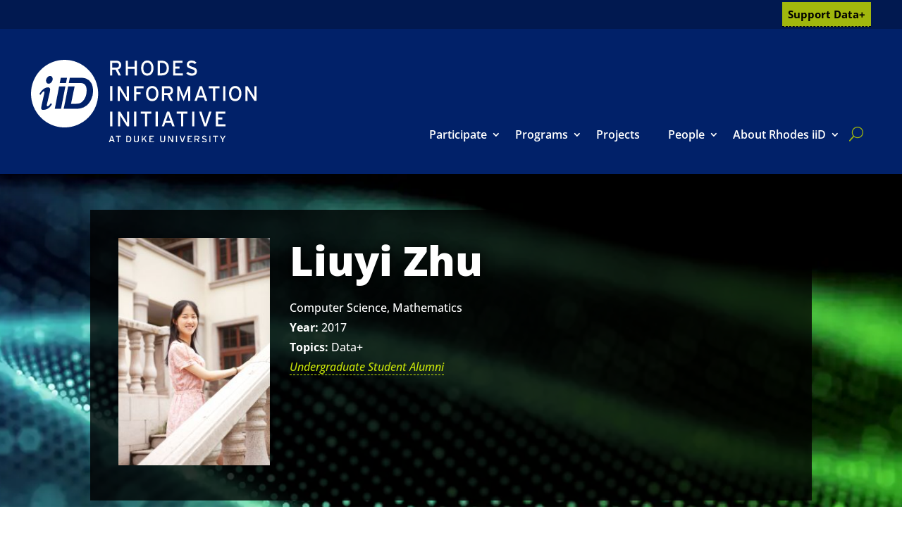

--- FILE ---
content_type: application/javascript
request_url: https://bigdata.duke.edu/wp-content/cache/autoptimize/js/autoptimize_single_7319b9c45d683e38d4f6d6fc9e6acfbe.js?ver=2.0.7
body_size: 211
content:
;(function($){const outline=((window||{})._da11y||{}).active_outline_color||false;if(outline){$(document).on('focusin','input,button,a[role="tab"]',function(){const $me=$(this);setTimeout(function(){if($me.is('.keyboard-outline')){$me.css('outline-color',outline);}});});}})(jQuery);

--- FILE ---
content_type: image/svg+xml
request_url: https://bigdata.duke.edu/wp-content/uploads/2022/06/iiD-logo-white.svg
body_size: 5289
content:
<svg xmlns="http://www.w3.org/2000/svg" xml:space="preserve" overflow="visible" viewBox="0 0 720 262.2"><switch><g><path fill="#FFF" d="M107.2 0a107.2 107.2 0 1 0 0 214.4 107.2 107.2 0 0 0 0-214.4zM95.1 56.9H115l-3.3 16.7H91.8l3.3-16.7zm-28.8 84.6c-.7 1.3-8.5 17-27.6 17.2-4.5 0-6-2.4-6.3-4.8-.2-3 1.6-10.5 6.1-30.4l2.9-13c1-4.2 1.6-6.5 1.4-8.5 0-1.1-.8-2-2.1-2-2.4 0-8.4 7.7-10 10.3-.5.7-1 .7-1.5.2l-1.5-1.5c-.5-.4-.9-1.1-.6-1.4.7-1 10.9-20.2 26.9-20.4 4.6 0 6.8 2.6 7 5.9.4 3.5-1 8.5-3.1 18L52 136a33 33 0 0 0-1.5 9.3c.2 1.2.7 2.3 2.2 2.3 3 0 9.4-8.1 10.1-9.6.3-.5.9-.5 1.2-.2l2 2c.5.5.6.8.3 1.6zm2.6-78.1c-1.4 6.8-7.1 12.3-12.8 12.3s-9.1-5.5-7.8-12.3 7-12.3 12.8-12.3 9.1 5.5 7.8 12.3zm7 92 13.8-71h20l-13.9 71H76zm100.7-9.9a46 46 0 0 1-18.2 8.4 93 93 0 0 1-19.4 1.4h-34.7l7-33.3 7.2-37.5h20.7l-11.3 54.2-.2.7H138c7.5 0 12.9-.4 16.2-1.3s6.4-2.7 9.2-5.2c4-3.6 7.4-8.4 10.1-14.4 2.7-6 4.1-13.2 4.1-21.3 0-7-1.1-12.2-3.4-15.7s-5-5.5-8.4-6.7c-2.3-.8-6.5-1.2-12.5-1.2h-32.7l3.3-16.7h27.4c7.4 0 12.2 0 14.2.3a41 41 0 0 1 11 2.5A30.1 30.1 0 0 1 192 73c2 3.2 3.4 6.9 4.4 11a63 63 0 0 1-4.4 42c-4 8.2-9.2 14.7-15.3 19.5zm101-115 9.6 19h-8L269.9 31h-10.6v18.5h-6.8V2.8H273c8 0 15 4.4 15 14 0 7.4-4 12-10.3 13.6zm-4.6-21h-13.7v15H273c4.6 0 7.9-2.5 7.9-7.5 0-4.9-3.2-7.6-8-7.6zm58 40v-21h-21.5v21h-7V2.8h7v18.9h21.4V2.8h7v46.7h-7zm40.3.8c-12 0-19.7-10-19.7-24.1C351.6 12 359.2 2 371.3 2c12.2 0 19.8 10 19.8 24 0 14.2-7.6 24.2-19.8 24.2zm0-41.2c-8.1 0-12.6 6.6-12.6 17 0 10.6 4.5 17.2 12.6 17.2 8.2 0 12.7-6.6 12.7-17.1C384 15.7 379.5 9 371.3 9zm46.2 40.4h-12.8V2.8h12.8c12.5 0 22.8 6.9 22.8 23.4s-10.6 23.3-22.8 23.3zm0-39.9h-5.7v33.1h5.7c11 0 15.6-6.7 15.6-16.5s-4.5-16.6-15.6-16.6zm36.2 40V2.7h30.1v6.8h-23v11.6h13.4V28h-13.5v14.7h24.1v6.8h-31zm58.8.7c-6.9 0-12.7-3-16.7-7.6l5-4.8a17 17 0 0 0 12.2 5.5c6.5 0 9.7-2.3 9.7-6.8 0-3.6-2.8-5.4-10.6-7.8-9.9-2.9-14.6-5.4-14.6-13.7 0-8 6.8-13 15.4-13a21 21 0 0 1 15.3 6.3l-5 5c-2.9-3-6.2-4.4-10.8-4.4-5.5 0-7.8 2.6-7.8 5.8 0 3.2 2.1 4.8 10.2 7.2 9.2 2.8 15 5.8 15 14.1 0 8.4-5.4 14.2-17.3 14.2zm-259.7 80V83.4h7v46.7h-7zm53 0L287.2 101l-3.5-5.8v35.1H277V83.5h7.1l17.7 28.5 4 6.6-.1-11v-24h6.8v46.6h-6.7zm30.5-39.9v12.2h13.4v6.9h-13.4v20.7h-7V83.5h30v7h-23zM387 131c-12 0-19.8-10-19.8-24.1S375 82.8 387 82.8c12.1 0 19.8 10 19.8 24S399.1 131 387 131zm0-41.2c-8.1 0-12.6 6.6-12.6 17 0 10.6 4.5 17.2 12.6 17.2 8.2 0 12.7-6.6 12.7-17.1 0-10.5-4.5-17-12.7-17zm56.3 21.4 9.6 19h-8.1l-9.3-18.4H425v18.4h-7V83.5h20.5c8.1 0 15 4.4 15 14 0 7.5-4 12-10.3 13.7zm-4.7-21H425v15h13.6c4.7 0 8-2.4 8-7.5 0-4.9-3.3-7.6-8-7.6zm63 40v-24.6l.2-8.3-3 7.4-11.4 26.3-11.2-26.3-3-7.3.2 8.2v24.6h-6.7V83.5h7.3l10.4 25c1.2 2.6 2.6 6 3.2 8 .7-2 2-5.3 3.2-8l10.2-25h7.5v46.7h-6.9zm53.9 0-4-11H533l-3.9 11h-7.3l16.8-46.7h7.5l17 46.7h-7.5zm-9.8-28c-1.1-3.4-3-8.8-3.5-10.8-.6 2-2.2 7.4-3.4 10.8L535 113h14.4l-3.7-10.7zm42.5-11.8v39.8h-7V90.4h-13.6v-6.9h34.2v7h-13.6zm25.5 39.8V83.5h7v46.7h-7zm38.4.8c-12.1 0-19.8-10-19.8-24.1s7.7-24.1 19.8-24.1c12.1 0 19.8 10 19.8 24S664.2 131 652 131zm0-41.2c-8.2 0-12.6 6.6-12.6 17 0 10.6 4.4 17.2 12.6 17.2s12.6-6.6 12.6-17.1c0-10.5-4.4-17-12.6-17zm61.2 40.4L694.7 101l-3.5-5.8.1 10.8v24.3h-6.8V83.5h7.1l17.8 28.5 3.9 6.6-.1-11v-24h6.8v46.6h-6.7zM252.8 211v-46.7h7V211h-7zm53.7 0-18.7-29.3-3.4-5.8V211h-6.8v-46.7h7.2l17.7 28.4 3.9 6.7v-35.1h6.7V211h-6.6zm22.8 0v-46.7h7V211h-7zm41.5-39.9V211h-7v-40h-13.6v-6.8h34.2v6.8h-13.6zm27.1 39.9v-46.7h7V211h-7zm53.4 0-4-11.1h-18.7l-3.8 11h-7.3l16.8-46.6h7.4l17 46.7h-7.4zm-9.8-28.1-3.6-10.8c-.5 2-2.2 7.4-3.4 10.8l-3.7 10.7h14.4l-3.7-10.7zM486 171v40h-7v-40h-13.7v-6.8h34.3v6.8H486zm28.5 39.9v-46.7h7V211h-7zm45.8 0h-7.4l-16.2-46.7h7.6L554 194c.9 2.8 2.2 6.9 2.6 8.6.4-1.7 1.8-6 2.6-8.7l9.6-29.6h7.5l-16 46.7zm29.9 0v-46.7h30v6.8h-23v11.5h13.4v6.8h-13.4v14.8h24v6.8h-31zm-326.3 50.9-1.8-5h-8.5l-1.8 5h-3.3l7.6-21.4h3.4l7.8 21.4H264zm-4.5-12.8c-.5-1.6-1.4-4-1.6-5-.2 1-1 3.4-1.6 5l-1.7 4.9h6.6l-1.7-5zm21.3-5.4v18.2h-3.2v-18.2h-6.3v-3.2H287v3.2h-6.2zm29.2 18.2h-5.8v-21.4h5.8c5.7 0 10.4 3.2 10.4 10.7 0 7.6-4.8 10.7-10.4 10.7zm0-18.2h-2.6v15h2.6c5 0 7.1-3 7.1-7.5s-2-7.5-7.1-7.5zm26.4 18.5c-5.3 0-8-3.4-8-9.3v-12.4h3.2v12.3c0 4 1.7 6.2 4.9 6.2 3.3 0 5-2 5-6v-12.5h3.1V253c0 6-2.9 9.2-8.2 9.2zm30.5-.3-6.1-11-4 4.8v6.2h-3.1v-21.4h3.1v11.2l2.4-3.2 6.3-7.9h3.7l-6.3 7.8 7.6 13.6h-3.6zm11.3 0v-21.4H392v3.2h-10.6v5.2h6.2v3.1h-6.2v6.8h11v3h-14.2zm42.2.3c-5.2 0-8-3.4-8-9.3v-12.4h3.2v12.3c0 4 1.7 6.2 4.9 6.2 3.4 0 5-2 5-6v-12.5h3.1V253c0 6-2.9 9.2-8.2 9.2zm30.5-.3-8.5-13.4-1.6-2.6v16h-3.1v-21.4h3.3l8 13 1.9 3v-16h3V262h-3zm12.4 0v-21.4h3.2V262h-3.2zm22 0h-3.4l-7.4-21.4h3.5l4.5 13.6c.4 1.3 1 3.2 1.1 4l1.2-4 4.4-13.6h3.4l-7.3 21.4zm14.8 0v-21.4h13.7v3.2h-10.5v5.2h6v3.1h-6v6.8h11v3H500zm33.5-8.7 4.3 8.7h-3.7l-4.2-8.5H525v8.5h-3.2v-21.4h9.4c3.7 0 6.9 2 6.9 6.4 0 3.4-1.8 5.5-4.7 6.3zm-2.2-9.6H525v6.8h6.2c2.1 0 3.6-1 3.6-3.4 0-2.2-1.4-3.4-3.6-3.4zm21.9 18.6a9.9 9.9 0 0 1-7.6-3.4l2.3-2.2a7.8 7.8 0 0 0 5.5 2.5c3 0 4.4-1 4.4-3.1 0-1.7-1.2-2.5-4.8-3.6-4.5-1.3-6.7-2.4-6.7-6.2 0-3.7 3.1-6 7-6 3 0 5.2 1 7 2.9l-2.2 2.3a6.5 6.5 0 0 0-5-2c-2.5 0-3.5 1.2-3.5 2.6 0 1.5 1 2.2 4.6 3.3 4.2 1.3 6.9 2.6 6.9 6.5 0 3.8-2.5 6.4-8 6.4zm16.5-.3v-21.4h3.2V262h-3.2zm20.6-18.2v18.2h-3.2v-18.2H581v-3.2h15.6v3.2h-6.2zm23.4 9.7v8.5h-3.2v-8.5l-7.6-12.9h3.7l3.4 6 2.2 4.2c.3-.8 1.4-2.9 2.2-4.2l3.3-6h3.7l-7.7 13z"/></g></switch></svg>